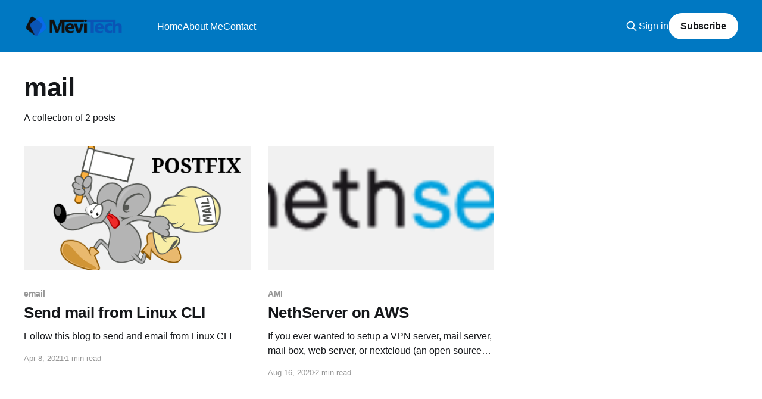

--- FILE ---
content_type: text/html; charset=utf-8
request_url: https://blog.mevi.tech/tag/mail/
body_size: 3760
content:
<!DOCTYPE html>
<html lang="en" class="auto-color">
<head>

    <title>mail - MeviTech</title>
    <meta charset="utf-8" />
    <meta http-equiv="X-UA-Compatible" content="IE=edge" />
    <meta name="HandheldFriendly" content="True" />
    <meta name="viewport" content="width=device-width, initial-scale=1.0" />
    
    <link rel="preload" as="style" href="/assets/built/screen.css?v=ed90455afc" />
    <link rel="preload" as="script" href="/assets/built/casper.js?v=ed90455afc" />

    <link rel="stylesheet" type="text/css" href="/assets/built/screen.css?v=ed90455afc" />

    <link rel="icon" href="https://blog.mevi.tech/content/images/size/w256h256/format/png/2023/06/Logo-v2-1-icon.svg" type="image/png">
    <link rel="canonical" href="https://blog.mevi.tech/tag/mail/">
    <meta name="referrer" content="no-referrer-when-downgrade">
    
    <meta property="og:site_name" content="MeviTech">
    <meta property="og:type" content="website">
    <meta property="og:title" content="mail - MeviTech">
    <meta property="og:description" content="Cloud, Linux, Coding, Electronics and everything in between.">
    <meta property="og:url" content="https://blog.mevi.tech/tag/mail/">
    <meta property="og:image" content="https://images.unsplash.com/photo-1506259091721-347e791bab0f?crop&#x3D;entropy&amp;cs&#x3D;tinysrgb&amp;fit&#x3D;max&amp;fm&#x3D;jpg&amp;ixid&#x3D;M3wxMTc3M3wwfDF8c2VhcmNofDExfHxhYnN0cmFjdHxlbnwwfHx8fDE2ODc3ODExMjN8MA&amp;ixlib&#x3D;rb-4.0.3&amp;q&#x3D;80&amp;w&#x3D;2000">
    <meta name="twitter:card" content="summary_large_image">
    <meta name="twitter:title" content="mail - MeviTech">
    <meta name="twitter:description" content="Cloud, Linux, Coding, Electronics and everything in between.">
    <meta name="twitter:url" content="https://blog.mevi.tech/tag/mail/">
    <meta name="twitter:image" content="https://images.unsplash.com/photo-1506259091721-347e791bab0f?crop&#x3D;entropy&amp;cs&#x3D;tinysrgb&amp;fit&#x3D;max&amp;fm&#x3D;jpg&amp;ixid&#x3D;M3wxMTc3M3wwfDF8c2VhcmNofDExfHxhYnN0cmFjdHxlbnwwfHx8fDE2ODc3ODExMjN8MA&amp;ixlib&#x3D;rb-4.0.3&amp;q&#x3D;80&amp;w&#x3D;2000">
    <meta name="twitter:site" content="@vigneshnin">
    <meta property="og:image:width" content="1200">
    <meta property="og:image:height" content="800">
    
    <script type="application/ld+json">
{
    "@context": "https://schema.org",
    "@type": "Series",
    "publisher": {
        "@type": "Organization",
        "name": "MeviTech",
        "url": "https://blog.mevi.tech/",
        "logo": {
            "@type": "ImageObject",
            "url": "https://blog.mevi.tech/content/images/2023/06/Logo-v2-1-banner-ghost.png"
        }
    },
    "url": "https://blog.mevi.tech/tag/mail/",
    "name": "mail",
    "mainEntityOfPage": "https://blog.mevi.tech/tag/mail/"
}
    </script>

    <meta name="generator" content="Ghost 5.85">
    <link rel="alternate" type="application/rss+xml" title="MeviTech" href="https://blog.mevi.tech/rss/">
    <script defer src="https://cdn.jsdelivr.net/ghost/portal@~2.37/umd/portal.min.js" data-i18n="false" data-ghost="https://blog.mevi.tech/" data-key="28497d39611a5deea24920cf53" data-api="https://blog.mevi.tech/ghost/api/content/" crossorigin="anonymous"></script><style id="gh-members-styles">.gh-post-upgrade-cta-content,
.gh-post-upgrade-cta {
    display: flex;
    flex-direction: column;
    align-items: center;
    font-family: -apple-system, BlinkMacSystemFont, 'Segoe UI', Roboto, Oxygen, Ubuntu, Cantarell, 'Open Sans', 'Helvetica Neue', sans-serif;
    text-align: center;
    width: 100%;
    color: #ffffff;
    font-size: 16px;
}

.gh-post-upgrade-cta-content {
    border-radius: 8px;
    padding: 40px 4vw;
}

.gh-post-upgrade-cta h2 {
    color: #ffffff;
    font-size: 28px;
    letter-spacing: -0.2px;
    margin: 0;
    padding: 0;
}

.gh-post-upgrade-cta p {
    margin: 20px 0 0;
    padding: 0;
}

.gh-post-upgrade-cta small {
    font-size: 16px;
    letter-spacing: -0.2px;
}

.gh-post-upgrade-cta a {
    color: #ffffff;
    cursor: pointer;
    font-weight: 500;
    box-shadow: none;
    text-decoration: underline;
}

.gh-post-upgrade-cta a:hover {
    color: #ffffff;
    opacity: 0.8;
    box-shadow: none;
    text-decoration: underline;
}

.gh-post-upgrade-cta a.gh-btn {
    display: block;
    background: #ffffff;
    text-decoration: none;
    margin: 28px 0 0;
    padding: 8px 18px;
    border-radius: 4px;
    font-size: 16px;
    font-weight: 600;
}

.gh-post-upgrade-cta a.gh-btn:hover {
    opacity: 0.92;
}</style><script async src="https://js.stripe.com/v3/"></script>
    <script defer src="https://cdn.jsdelivr.net/ghost/sodo-search@~1.1/umd/sodo-search.min.js" data-key="28497d39611a5deea24920cf53" data-styles="https://cdn.jsdelivr.net/ghost/sodo-search@~1.1/umd/main.css" data-sodo-search="https://blog.mevi.tech/" crossorigin="anonymous"></script>
    
    <link href="https://blog.mevi.tech/webmentions/receive/" rel="webmention">
    <script defer src="/public/cards.min.js?v=ed90455afc"></script>
    <link rel="stylesheet" type="text/css" href="/public/cards.min.css?v=ed90455afc">
    <script defer src="/public/comment-counts.min.js?v=ed90455afc" data-ghost-comments-counts-api="https://blog.mevi.tech/members/api/comments/counts/"></script>
    <script defer src="/public/member-attribution.min.js?v=ed90455afc"></script>
    <!-- Google tag (gtag.js) -->
<script async src="https://www.googletagmanager.com/gtag/js?id=G-WBC9S11387"></script>
<script>
  window.dataLayer = window.dataLayer || [];
  function gtag(){dataLayer.push(arguments);}
  gtag('js', new Date());

  gtag('config', 'G-WBC9S11387');
</script><style>:root {--ghost-accent-color: #0078c2;}</style>

</head>
<body class="tag-template tag-mail is-head-left-logo has-cover">
<div class="viewport">

    <header id="gh-head" class="gh-head outer">
        <div class="gh-head-inner inner">
            <div class="gh-head-brand">
                <a class="gh-head-logo" href="https://blog.mevi.tech">
                        <img src="https://blog.mevi.tech/content/images/2023/06/Logo-v2-1-banner-ghost.png" alt="MeviTech">
                </a>
                <button class="gh-search gh-icon-btn" aria-label="Search this site" data-ghost-search><svg xmlns="http://www.w3.org/2000/svg" fill="none" viewBox="0 0 24 24" stroke="currentColor" stroke-width="2" width="20" height="20"><path stroke-linecap="round" stroke-linejoin="round" d="M21 21l-6-6m2-5a7 7 0 11-14 0 7 7 0 0114 0z"></path></svg></button>
                <button class="gh-burger" aria-label="Main Menu"></button>
            </div>

            <nav class="gh-head-menu">
                <ul class="nav">
    <li class="nav-home"><a href="https://blog.mevi.tech">Home</a></li>
    <li class="nav-about-me"><a href="https://aboutme.vigneshn.in">About Me</a></li>
    <li class="nav-contact"><a href="https://blog.mevi.tech/contact/">Contact</a></li>
</ul>

            </nav>

            <div class="gh-head-actions">
                    <button class="gh-search gh-icon-btn" aria-label="Search this site" data-ghost-search><svg xmlns="http://www.w3.org/2000/svg" fill="none" viewBox="0 0 24 24" stroke="currentColor" stroke-width="2" width="20" height="20"><path stroke-linecap="round" stroke-linejoin="round" d="M21 21l-6-6m2-5a7 7 0 11-14 0 7 7 0 0114 0z"></path></svg></button>
                    <div class="gh-head-members">
                                <a class="gh-head-link" href="#/portal/signin" data-portal="signin">Sign in</a>
                                <a class="gh-head-button" href="#/portal/signup" data-portal="signup">Subscribe</a>
                    </div>
            </div>
        </div>
    </header>

    <div class="site-content">
        
<main id="site-main" class="site-main outer">
<div class="inner posts">
    <div class="post-feed">

        <section class="post-card post-card-large">


            <div class="post-card-content">
            <div class="post-card-content-link">
                <header class="post-card-header">
                    <h2 class="post-card-title">mail</h2>
                </header>
                <div class="post-card-excerpt">
                        A collection of 2 posts
                </div>
            </div>
            </div>

        </section>

            
<article class="post-card post tag-email tag-linux tag-mail-server tag-mail tag-server tag-ssl tag-postfix tag-smtp tag-telnet tag-netcat tag-ncat tag-openssl">

    <a class="post-card-image-link" href="/send-mail-from-linux-cli/">

        <img class="post-card-image"
            srcset="/content/images/size/w300/2021/04/Postfix_mailserver.png 300w,
                    /content/images/size/w600/2021/04/Postfix_mailserver.png 600w,
                    /content/images/size/w1000/2021/04/Postfix_mailserver.png 1000w,
                    /content/images/size/w2000/2021/04/Postfix_mailserver.png 2000w"
            sizes="(max-width: 1000px) 400px, 800px"
            src="/content/images/size/w600/2021/04/Postfix_mailserver.png"
            alt="Send mail from Linux CLI"
            loading="lazy"
        />


    </a>

    <div class="post-card-content">

        <a class="post-card-content-link" href="/send-mail-from-linux-cli/">
            <header class="post-card-header">
                <div class="post-card-tags">
                        <span class="post-card-primary-tag">email</span>
                </div>
                <h2 class="post-card-title">
                    Send mail from Linux CLI
                </h2>
            </header>
                <div class="post-card-excerpt">Follow this blog to send and email from Linux CLI</div>
        </a>

        <footer class="post-card-meta">
            <time class="post-card-meta-date" datetime="2021-04-08">Apr 8, 2021</time>
                <span class="post-card-meta-length">1 min read</span>
                <script
    data-ghost-comment-count="606f18db8fb908000145cb5d"
    data-ghost-comment-count-empty=""
    data-ghost-comment-count-singular="comment"
    data-ghost-comment-count-plural="comments"
    data-ghost-comment-count-tag="span"
    data-ghost-comment-count-class-name=""
    data-ghost-comment-count-autowrap="true"
>
</script>
        </footer>

    </div>

</article>
            
<article class="post-card post tag-ami tag-aws tag-dns tag-ec2 tag-email tag-linux tag-mail tag-mail-server tag-nethserver tag-openvpn tag-roundcube tag-vm tag-vpn">

    <a class="post-card-image-link" href="/nethserver-on-aws/">

        <img class="post-card-image"
            srcset="/content/images/size/w300/wordpress/2020/08/logo.png 300w,
                    /content/images/size/w600/wordpress/2020/08/logo.png 600w,
                    /content/images/size/w1000/wordpress/2020/08/logo.png 1000w,
                    /content/images/size/w2000/wordpress/2020/08/logo.png 2000w"
            sizes="(max-width: 1000px) 400px, 800px"
            src="/content/images/size/w600/wordpress/2020/08/logo.png"
            alt="NethServer on AWS"
            loading="lazy"
        />


    </a>

    <div class="post-card-content">

        <a class="post-card-content-link" href="/nethserver-on-aws/">
            <header class="post-card-header">
                <div class="post-card-tags">
                        <span class="post-card-primary-tag">AMI</span>
                </div>
                <h2 class="post-card-title">
                    NethServer on AWS
                </h2>
            </header>
                <div class="post-card-excerpt">If you ever wanted to setup a VPN server, mail server, mail box, web server, or
nextcloud (an open source google drive alternative), then you can go through
this blog and set it up in minutes using NethServer
[https://www.nethserver.org/].

NethServer new management web UI at 9090 portSince</div>
        </a>

        <footer class="post-card-meta">
            <time class="post-card-meta-date" datetime="2020-08-16">Aug 16, 2020</time>
                <span class="post-card-meta-length">2 min read</span>
                <script
    data-ghost-comment-count="603a7ce95c137700014df4bb"
    data-ghost-comment-count-empty=""
    data-ghost-comment-count-singular="comment"
    data-ghost-comment-count-plural="comments"
    data-ghost-comment-count-tag="span"
    data-ghost-comment-count-class-name=""
    data-ghost-comment-count-autowrap="true"
>
</script>
        </footer>

    </div>

</article>

    </div>

    <nav class="pagination">
    <span class="page-number">Page 1 of 1</span>
</nav>

    
</div>
</main>

    </div>

    <footer class="site-footer outer">
        <div class="inner">
            <section class="copyright"><a href="https://blog.mevi.tech">MeviTech</a> &copy; 2026</section>
            <nav class="site-footer-nav">
                <ul class="nav">
    <li class="nav-linkedin"><a href="https://www.linkedin.com/company/mevitechindia/">LinkedIn</a></li>
    <li class="nav-twitter"><a href="https://twitter.com/mevitechindia">Twitter</a></li>
    <li class="nav-github"><a href="https://github.com/mevitechindia">Github</a></li>
</ul>

            </nav>
            <div class="gh-powered-by"><a href="https://ghost.org/" target="_blank" rel="noopener">Powered by Ghost</a></div>
        </div>
    </footer>

</div>


<script
    src="https://code.jquery.com/jquery-3.5.1.min.js"
    integrity="sha256-9/aliU8dGd2tb6OSsuzixeV4y/faTqgFtohetphbbj0="
    crossorigin="anonymous">
</script>
<script src="/assets/built/casper.js?v=ed90455afc"></script>
<script>
$(document).ready(function () {
    // Mobile Menu Trigger
    $('.gh-burger').click(function () {
        $('body').toggleClass('gh-head-open');
    });
    // FitVids - Makes video embeds responsive
    $(".gh-content").fitVids();
});
</script>



</body>
</html>
